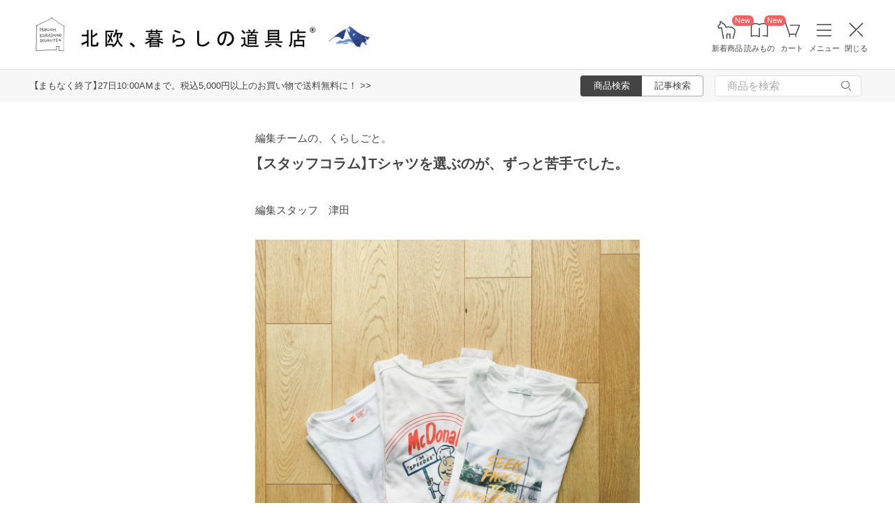

--- FILE ---
content_type: text/plain
request_url: https://hokuohkurashi.com/metrics/g/collect?v=2&tid=G-0777K2R0D4&gtm=45je61m0v9182849934z872343647za20gzb72343647zd72343647&_p=1769288480253&gcd=13l3l3l3l1l1&npa=0&dma=0&cid=1984577954.1769288483&ecid=1836909984&ul=en-us%40posix&sr=1280x720&_fplc=0&ur=US-OH&frm=0&pscdl=noapi&_eu=AAAAAGA&sst.tft=1769288480253&sst.lpc=267675415&sst.navt=n&sst.ude=1&sst.sw_exp=1&_s=1&tag_exp=102015666~103116026~103200004~104527907~104528500~104684208~104684211~105391252~115938465~115938468~116185181~116185182~116682875~117025847~117041588~117223565&sid=1769288484&sct=1&seg=0&dl=https%3A%2F%2Fhokuohkurashi.com%2Fnote%2F208643&dt=%E3%80%90%E3%82%B9%E3%82%BF%E3%83%83%E3%83%95%E3%82%B3%E3%83%A9%E3%83%A0%E3%80%91T%E3%82%B7%E3%83%A3%E3%83%84%E3%82%92%E9%81%B8%E3%81%B6%E3%81%AE%E3%81%8C%E3%80%81%E3%81%9A%E3%81%A3%E3%81%A8%E8%8B%A6%E6%89%8B%E3%81%A7%E3%81%97%E3%81%9F%E3%80%82%20-%20%E5%8C%97%E6%AC%A7%E3%80%81%E6%9A%AE%E3%82%89%E3%81%97%E3%81%AE%E9%81%93%E5%85%B7%E5%BA%97&_tu=BA&en=page_view&_fv=1&_ss=1&ep.pv_screen_id=hvii2p-mkssohfq&ep.event_id=1769288699622_17692891072293&tfd=5081&richsstsse
body_size: 1459
content:
event: message
data: {"send_pixel":["https://analytics.google.com/g/s/collect?dma=0&npa=0&gcd=13l3l3l3l1l1&gtm=45j91e61k1v9182849934z872343647z99192342663za20gzb72343647zd72343647&tag_exp=102015666~103116026~103200004~104527907~104528500~104684208~104684211~105391252~115938465~115938468~116185181~116185182~116682875~117025847~117041588~117223565&_is_sw=0&_tu=BA&_gsid=0777K2R0D45JtUuxIZ2335AqxYKaKNig"],"options":{}}

event: message
data: {"send_pixel":["https://stats.g.doubleclick.net/g/collect?v=2&dma=0&npa=0&gcd=13l3l3l3l1l1&tid=G-0777K2R0D4&cid=E4vx9XSbo%2FAapT%2FC5VTGPJHpCFUjJXP54%2BYD9Ys5dlM%3D.1769288483&gtm=45j91e61k1v9182849934z872343647z99192342663za20gzb72343647zd72343647&tag_exp=102015666~103116026~103200004~104527907~104528500~104684208~104684211~105391252~115938465~115938468~116185181~116185182~116682875~117025847~117041588~117223565&_is_sw=0&_tu=BA&aip=1"],"options":{}}

event: message
data: {"response":{"status_code":200,"body":""}}

